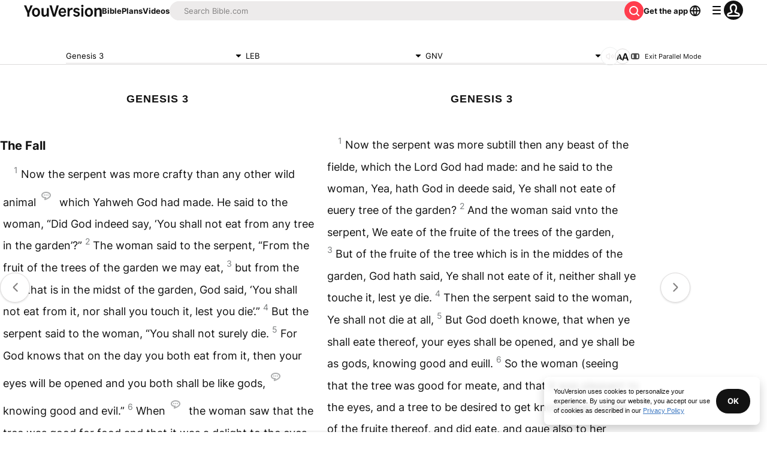

--- FILE ---
content_type: text/javascript; charset=utf-8
request_url: https://app.link/_r?sdk=web2.86.5&branch_key=key_live_jpmoQCKshT4dmEI1OZyuGmlmjffQNTlA&callback=branch_callback__0
body_size: 73
content:
/**/ typeof branch_callback__0 === 'function' && branch_callback__0("1540270718357327409");